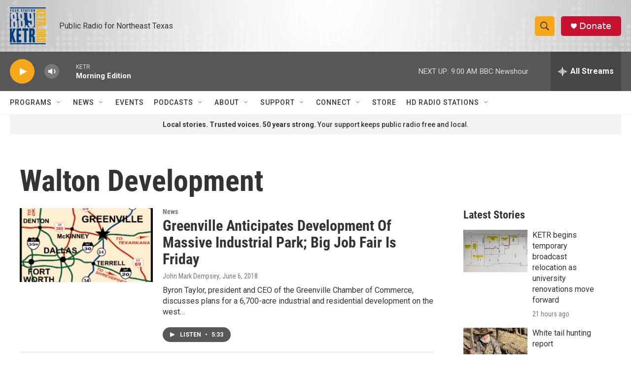

--- FILE ---
content_type: text/html; charset=utf-8
request_url: https://www.google.com/recaptcha/api2/aframe
body_size: 267
content:
<!DOCTYPE HTML><html><head><meta http-equiv="content-type" content="text/html; charset=UTF-8"></head><body><script nonce="o7MlrP6nkzW-7sw6H-SFpA">/** Anti-fraud and anti-abuse applications only. See google.com/recaptcha */ try{var clients={'sodar':'https://pagead2.googlesyndication.com/pagead/sodar?'};window.addEventListener("message",function(a){try{if(a.source===window.parent){var b=JSON.parse(a.data);var c=clients[b['id']];if(c){var d=document.createElement('img');d.src=c+b['params']+'&rc='+(localStorage.getItem("rc::a")?sessionStorage.getItem("rc::b"):"");window.document.body.appendChild(d);sessionStorage.setItem("rc::e",parseInt(sessionStorage.getItem("rc::e")||0)+1);localStorage.setItem("rc::h",'1765376153448');}}}catch(b){}});window.parent.postMessage("_grecaptcha_ready", "*");}catch(b){}</script></body></html>